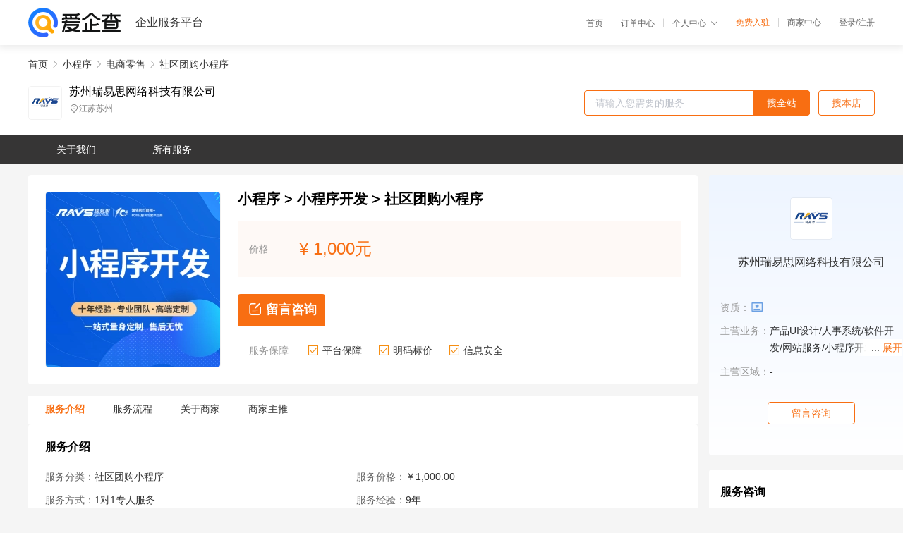

--- FILE ---
content_type: text/html; charset=UTF-8
request_url: https://yiqifu.baidu.com/cgoods_detail_2017019153444
body_size: 6319
content:
<!DOCTYPE html><html><head><meta charset="UTF-8">  <title>瑞易思网络-社区团购小程序咨询-爱企查企业服务平台</title>   <meta name="keywords" content="社区团购小程序代办,电商零售代理,小程序机构,小程序联系方式,社区团购小程序服务价格">   <meta name="description" content="平台提供社区团购小程序服务详细信息说明,瑞易思网络为您提供在上海、江苏的社区团购小程序、电商零售、小程序相关代理代办服务，免费咨询专业顾问了解更多信息! 查询其他提供社区团购小程序服务优质服务商,请关注爱企查企业服务平台。">  <meta http-equiv="X-UA-Compatible" content="IE=edge"><meta name="referrer" content="no-referrer-when-downgrade"><link rel="pre-connect" href="//qifu-pub.bj.bcebos.com/"><link rel="dns-prefetch" href="//qifu-pub.bj.bcebos.com/"><link rel="dns-prefetch" href="//ts.bdimg.com"><link rel="dns-prefetch" href="//himg.bdimg.com"><link rel="shortcut icon" href="//xinpub.cdn.bcebos.com/static/favicon.ico" type="image/x-icon">       <link rel="preload" fetchpriority="high" href="https://qifu-pub.bj.bcebos.com/datapic/e048e1c7adb2e77a3cdde62e3bfd18b3_fullsize.jpg?x-bce-process=image/resize,m_lfit,w_249/format,f_webp" as="image">  <script type="text/javascript" src="//passport.baidu.com/passApi/js/uni_login_wrapper.js"></script><script src="https://xin-static.cdn.bcebos.com/law-m/js/template.js"></script> <link href="//xinpub.cdn.bcebos.com/aiqifu/static/1748572627/css/vendors.95232eab35f.css" rel="stylesheet"><link href="//xinpub.cdn.bcebos.com/aiqifu/static/1748572627/css/cgoodsrelease.87900c7696a.css" rel="stylesheet"> <script>/* eslint-disable */
        // 添加百度统计
        var _hmt = _hmt || [];
        (function () {
            var hm = document.createElement('script');
            hm.src = '//hm.baidu.com/hm.js?37e1bd75d9c0b74f7b4a8ba07566c281';
            hm.setAttribute('async', 'async');
            hm.setAttribute('defer', 'defer');
            var s = document.getElementsByTagName('script')[0];
            s.parentNode.insertBefore(hm, s);
        })();</script></head><body><div id="app">  </div><script>/* eslint-disable */  window.pageData = {"isLogin":0,"userName":null,"casapi":null,"passapi":"\/\/passport.baidu.com\/passApi\/js\/uni_login_wrapper.js","logoutUrl":"https:\/\/yiqifu.baidu.com\/\/cusercenter\/logout","logintype":0,"userPhoto":"https:\/\/himg.bdimg.com\/sys\/portrait\/item\/default.jpg","homePage":"https:\/\/yiqifu.baidu.com","passDomain":"https:\/\/passport.baidu.com","version":"V1.0.33","goodsInfo":{"id":"2017019153444","shopId":"4016714073","spuName":"\u5c0f\u7a0b\u5e8f > \u5c0f\u7a0b\u5e8f\u5f00\u53d1 > \u793e\u533a\u56e2\u8d2d\u5c0f\u7a0b\u5e8f","shopLevel":11,"company":"\u82cf\u5dde\u745e\u6613\u601d\u7f51\u7edc\u79d1\u6280\u6709\u9650\u516c\u53f8","serviceTeam":"\u82cf\u5dde\u745e\u6613\u601d\u7f51\u7edc\u79d1\u6280\u6709\u9650\u516c\u53f8","serviceDetail":"\u54a8\u8be2\uff0c\u5b9a\u5236\u4e2a\u6027\u5316\u65b9\u6848","serviceMode":"1\u5bf91\u4e13\u4eba\u670d\u52a1","spuDesc":"","detail":"<img src=\"https:\/\/qifu-pub.bj.bcebos.com\/datapic\/9201c120b68c418fd7469872cf782e68_fullsize.jpg\" alt=\"\" data-href=\"https:\/\/qifu-pub.bj.bcebos.com\/datapic\/9201c120b68c418fd7469872cf782e68_fullsize.jpg\" style=\"\"\/><img src=\"https:\/\/qifu-pub.bj.bcebos.com\/datapic\/d27d44382b06203f6005233e24f1663d_fullsize.jpg\" alt=\"\" data-href=\"https:\/\/qifu-pub.bj.bcebos.com\/datapic\/d27d44382b06203f6005233e24f1663d_fullsize.jpg\" style=\"\"\/><img src=\"https:\/\/qifu-pub.bj.bcebos.com\/datapic\/e3e6938baab824b9aa4135107182f7ef_fullsize.jpg\" alt=\"\" data-href=\"https:\/\/qifu-pub.bj.bcebos.com\/datapic\/e3e6938baab824b9aa4135107182f7ef_fullsize.jpg\" style=\"\"\/>","skuList":{"":{"skuId":"2017019336445","price":"1,000.00"}},"attrList":[],"price":"1,000.00","minPrice":"1000.00","coverImage":"https:\/\/qifu-pub.bj.bcebos.com\/datapic\/e048e1c7adb2e77a3cdde62e3bfd18b3_fullsize.jpg","spuImgList":["https:\/\/qifu-pub.bj.bcebos.com\/datapic\/e048e1c7adb2e77a3cdde62e3bfd18b3_fullsize.jpg"],"disclaimer":"<p>\u4f01\u4e1a\u670d\u52a1\u5e73\u53f0\u6e29\u99a8\u63d0\u793a<\/p>\n        <p>1\u3001\u4ee5\u4e0a\u5c55\u793a\u7684\u4fe1\u606f\u5185\u5bb9\u5747\u7531\u82cf\u5dde\u745e\u6613\u601d\u7f51\u7edc\u79d1\u6280\u6709\u9650\u516c\u53f8\u53d1\u5e03\uff0c\u5185\u5bb9\u7684\u771f\u5b9e\u6027\u3001\u51c6\u786e\u6027\u548c\u5408\u6cd5\u6027\u7531\u82cf\u5dde\u745e\u6613\u601d\u7f51\u7edc\u79d1\u6280\u6709\u9650\u516c\u53f8\u8d1f\u8d23\u3002<\/p>\n        <p>2\u3001\u8d2d\u4e70\u670d\u52a1\u524d\u6ce8\u610f\u8c28\u614e\u6838\u5b9e\uff0c\u5e76\u4e0e\u670d\u52a1\u673a\u6784\u6c9f\u901a\u786e\u8ba4\u3002<\/p>\n        <p>3\u3001\u4f01\u4e1a\u670d\u52a1\u5e73\u53f0\u7f51\u7ad9\u4ec5\u8fdb\u884c\u4fe1\u606f\u5c55\u793a\uff0c\u5982\u60a8\u53d1\u73b0\u9875\u9762\u6709\u4efb\u4f55\u8fdd\u6cd5\u6216\u4fb5\u6743\u4fe1\u606f\uff0c\u8bf7\u63d0\u4f9b\u76f8\u5173\u6750\u6599\u81f3\u90ae\u7bb1ext_qfhelp@baidu.com\uff0c\u6211\u4eec\u4f1a\u53ca\u65f6\u6838\u67e5\u5904\u7406\u5e76\u56de\u590d\u3002<\/p>","workPlace":["https:\/\/qifu-pub.bj.bcebos.com\/datapic\/f06b34439e5ebecee571298e199956d7_fullsize.jpg","https:\/\/qifu-pub.bj.bcebos.com\/datapic\/222852927428f9ee8ec78242fbe34724_fullsize.jpg","https:\/\/qifu-pub.bj.bcebos.com\/datapic\/9a080991d70bfc4a220978a97c42272e_fullsize.jpg","https:\/\/qifu-pub.bj.bcebos.com\/datapic\/b4e54bf7e7055f69c2f59f7800e230a1_fullsize.jpg","https:\/\/qifu-pub.bj.bcebos.com\/datapic\/98a8ff05bf66b8f14674cc016e43eee6_fullsize.jpg"],"serviceProcess":[{"title":"\u9879\u76ee\u786e\u5b9a","paragraph":["\u660e\u786e\u5236\u4f5c\u9879\u76ee\u7684\u9700\u6c42\u3001\u76ee\u6807\u3001\u9884\u7b97\u548c\u65f6\u95f4\u7b49\u3002"]},{"title":"\u5408\u540c\u7b7e\u8ba2","paragraph":["\u4e0e\u5f00\u53d1\u516c\u53f8\u7b7e\u8ba2\u59d4\u6258\u5408\u540c\uff0c\u660e\u786e\u53cc\u65b9\u7684\u6743\u5229\u548c\u4e49\u52a1\u3002"]},{"title":"\u9700\u6c42\u5206\u6790","paragraph":["\u5bf9\u5c0f\u7a0b\u5e8f\u5236\u4f5c\u7684\u9700\u6c42\u8fdb\u884c\u8be6\u7ec6\u5206\u6790\uff0c\u786e\u5b9a\u529f\u80fd\u3001\u9875\u9762\u3001\u6570\u636e\u5e93\u7b49\u8bbe\u8ba1\u3002"]},{"title":"\u8bbe\u8ba1\u9636\u6bb5","paragraph":["\u6839\u636e\u9700\u6c42\u5206\u6790\u7ed3\u679c\uff0c\u8fdb\u884c\u5c0f\u7a0b\u5e8f\u7684\u6574\u4f53\u8bbe\u8ba1\uff0c\u5305\u62ec\u9875\u9762\u5e03\u5c40\u3001\u989c\u8272\u3001\u5b57\u4f53\u7b49\u3002"]},{"title":"\u6280\u672f\u5f00\u53d1","paragraph":["\u6839\u636e\u8bbe\u8ba1\u56fe\u7eb8\u8fdb\u884c\u6280\u672f\u7f16\u7801\uff0c\u5b9e\u73b0\u5c0f\u7a0b\u5e8f\u7684\u5404\u9879\u529f\u80fd\u3002"]},{"title":"\u6d4b\u8bd5\u4e0e\u4fee\u6539","paragraph":["\u5bf9\u5f00\u53d1\u597d\u7684\u5c0f\u7a0b\u5e8f\u8fdb\u884c\u6d4b\u8bd5\uff0c\u4fee\u590d\u95ee\u9898\u5e76\u8fdb\u884c\u76f8\u5e94\u7684\u8c03\u6574\u3002"]},{"title":"\u5ba1\u6838\u53d1\u5e03","paragraph":["\u63d0\u4ea4\u5c0f\u7a0b\u5e8f\u81f3\u5fae\u4fe1\u5e73\u53f0\u5ba1\u6838\uff0c\u5ba1\u6838\u901a\u8fc7\u540e\u5373\u53ef\u53d1\u5e03\u3002"]},{"title":"\u540e\u671f\u7ef4\u62a4","paragraph":["\u5bf9\u5c0f\u7a0b\u5e8f\u8fdb\u884c\u540e\u671f\u7ef4\u62a4\u548c\u66f4\u65b0\uff0c\u4fdd\u8bc1\u5176\u7a33\u5b9a\u6027\u548c\u5b89\u5168\u6027\u3002"]}],"serviceNotice":[],"description":"\u82cf\u5dde\u745e\u6613\u601d\u7f51\u7edc\u79d1\u6280\u6709\u9650\u516c\u53f8\u6210\u7acb\u4e8e2012\u5e742\u6708,\u6ce8\u518c\u8d44\u91d1100\u4e07\u5143\u4eba\u6c11\u5e01\u3002\u516c\u53f8\u81f4\u529b\u4e8e\u5728\u4e92\u8054\u7f51\u65f6\u4ee3\u5e2e\u52a9\u4f01\u4e1a\u53ca\u4e2a\u4eba\u8fdb\u884c\u81ea\u8eab\u4e1a\u52a1\u5347\u7ea7\u9769\u547d,\u4e1a\u52a1\u5df2\u8986\u76d6\u5168\u56fd\u5404\u7701\u5e02\u53ca\u65e5\u672c\u3001\u97e9\u56fd\u3001\u82f1\u56fd\u3001\u6cd5\u56fd\u3001\u610f\u5927\u5229\u7b49\u56fd\u5916\u5e02\u573a\u3002\u516c\u53f8\u96c6\u5408\u4e86\u7f51\u7edc\u5a92\u4f53\u53ca\u5148\u8fdb\u7684\u4fe1\u606f\u6280\u672f\uff0c\u63d0\u4f9b\u5305\u62ecapp\u5f00\u53d1,\u5c0f\u7a0b\u5e8f\u5f00\u53d1,\u7535\u5546\u5e73\u53f0\u642d\u5efa,\u516c\u4f17\u53f7\u5f00\u53d1,\u9ad8\u7aef\u7f51\u7ad9\u5b9a\u5236\u7b49\u670d\u52a1\u3002","skuDesc":"","hasPhoneNum":1,"district":[{"value":"310000","label":"\u4e0a\u6d77","children":[{"value":"310100","label":"\u4e0a\u6d77","children":[{"value":"310101","label":"\u9ec4\u6d66\u533a"},{"value":"310104","label":"\u5f90\u6c47\u533a"},{"value":"310105","label":"\u957f\u5b81\u533a"},{"value":"310106","label":"\u9759\u5b89\u533a"},{"value":"310107","label":"\u666e\u9640\u533a"},{"value":"310108","label":"\u95f8\u5317\u533a"},{"value":"310109","label":"\u8679\u53e3\u533a"},{"value":"310110","label":"\u6768\u6d66\u533a"},{"value":"310112","label":"\u95f5\u884c\u533a"},{"value":"310113","label":"\u5b9d\u5c71\u533a"},{"value":"310114","label":"\u5609\u5b9a\u533a"},{"value":"310115","label":"\u6d66\u4e1c\u65b0\u533a"},{"value":"310116","label":"\u91d1\u5c71\u533a"},{"value":"310117","label":"\u677e\u6c5f\u533a"},{"value":"310118","label":"\u9752\u6d66\u533a"},{"value":"310120","label":"\u5949\u8d24\u533a"},{"value":"310151","label":"\u5d07\u660e\u533a"}]}]},{"value":"320000","label":"\u6c5f\u82cf","children":[{"value":"320100","label":"\u5357\u4eac","children":[{"value":"320101","label":"\u5e02\u8f96\u533a"},{"value":"320102","label":"\u7384\u6b66\u533a"},{"value":"320104","label":"\u79e6\u6dee\u533a"},{"value":"320105","label":"\u5efa\u90ba\u533a"},{"value":"320106","label":"\u9f13\u697c\u533a"},{"value":"320111","label":"\u6d66\u53e3\u533a"},{"value":"320113","label":"\u6816\u971e\u533a"},{"value":"320114","label":"\u96e8\u82b1\u53f0\u533a"},{"value":"320115","label":"\u6c5f\u5b81\u533a"},{"value":"320116","label":"\u516d\u5408\u533a"},{"value":"320117","label":"\u6ea7\u6c34\u533a"},{"value":"320118","label":"\u9ad8\u6df3\u533a"}]},{"value":"320200","label":"\u65e0\u9521","children":[{"value":"320201","label":"\u5e02\u8f96\u533a"},{"value":"320202","label":"\u5d07\u5b89\u533a"},{"value":"320203","label":"\u5357\u957f\u533a"},{"value":"320204","label":"\u5317\u5858\u533a"},{"value":"320205","label":"\u9521\u5c71\u533a"},{"value":"320206","label":"\u60e0\u5c71\u533a"},{"value":"320211","label":"\u6ee8\u6e56\u533a"},{"value":"320212","label":"\u9a6c\u5c71\u533a"},{"value":"320213","label":"\u6881\u6eaa\u533a"},{"value":"320214","label":"\u65b0\u5434\u533a"},{"value":"320281","label":"\u6c5f\u9634\u5e02"},{"value":"320282","label":"\u5b9c\u5174\u5e02"}]},{"value":"320300","label":"\u5f90\u5dde","children":[{"value":"320301","label":"\u5e02\u8f96\u533a"},{"value":"320302","label":"\u9f13\u697c\u533a"},{"value":"320303","label":"\u4e91\u9f99\u533a"},{"value":"320305","label":"\u8d3e\u6c6a\u533a"},{"value":"320311","label":"\u6cc9\u5c71\u533a"},{"value":"320312","label":"\u94dc\u5c71\u533a"},{"value":"320321","label":"\u4e30\u53bf"},{"value":"320322","label":"\u6c9b\u53bf"},{"value":"320324","label":"\u7762\u5b81\u53bf"},{"value":"320381","label":"\u65b0\u6c82\u5e02"},{"value":"320382","label":"\u90b3\u5dde\u5e02"}]},{"value":"320400","label":"\u5e38\u5dde","children":[{"value":"320401","label":"\u5e02\u8f96\u533a"},{"value":"320402","label":"\u5929\u5b81\u533a"},{"value":"320404","label":"\u949f\u697c\u533a"},{"value":"320405","label":"\u621a\u5885\u5830\u533a"},{"value":"320411","label":"\u65b0\u5317\u533a"},{"value":"320412","label":"\u6b66\u8fdb\u533a"},{"value":"320481","label":"\u6ea7\u9633\u5e02"},{"value":"320482","label":"\u91d1\u575b\u5e02"}]},{"value":"320500","label":"\u82cf\u5dde","children":[{"value":"320501","label":"\u5e02\u8f96\u533a"},{"value":"320505","label":"\u864e\u4e18\u533a"},{"value":"320506","label":"\u5434\u4e2d\u533a"},{"value":"320507","label":"\u76f8\u57ce\u533a"},{"value":"320508","label":"\u59d1\u82cf\u533a"},{"value":"320509","label":"\u5434\u6c5f\u533a"},{"value":"320581","label":"\u5e38\u719f\u5e02"},{"value":"320582","label":"\u5f20\u5bb6\u6e2f\u5e02"},{"value":"320583","label":"\u6606\u5c71\u5e02"},{"value":"320585","label":"\u592a\u4ed3\u5e02"}]},{"value":"320600","label":"\u5357\u901a","children":[{"value":"320601","label":"\u5e02\u8f96\u533a"},{"value":"320602","label":"\u5d07\u5ddd\u533a"},{"value":"320611","label":"\u6e2f\u95f8\u533a"},{"value":"320612","label":"\u901a\u5dde\u533a"},{"value":"320621","label":"\u6d77\u5b89\u53bf"},{"value":"320623","label":"\u5982\u4e1c\u53bf"},{"value":"320681","label":"\u542f\u4e1c\u5e02"},{"value":"320682","label":"\u5982\u768b\u5e02"},{"value":"320684","label":"\u6d77\u95e8\u5e02"}]},{"value":"320700","label":"\u8fde\u4e91\u6e2f","children":[{"value":"320701","label":"\u5e02\u8f96\u533a"},{"value":"320703","label":"\u8fde\u4e91\u533a"},{"value":"320706","label":"\u6d77\u5dde\u533a"},{"value":"320707","label":"\u8d63\u6986\u533a"},{"value":"320722","label":"\u4e1c\u6d77\u53bf"},{"value":"320723","label":"\u704c\u4e91\u53bf"},{"value":"320724","label":"\u704c\u5357\u53bf"}]},{"value":"320800","label":"\u6dee\u5b89","children":[{"value":"320801","label":"\u5e02\u8f96\u533a"},{"value":"320802","label":"\u6e05\u6cb3\u533a"},{"value":"320803","label":"\u6dee\u5b89\u533a"},{"value":"320804","label":"\u6dee\u9634\u533a"},{"value":"320811","label":"\u6e05\u6d66\u533a"},{"value":"320826","label":"\u6d9f\u6c34\u53bf"},{"value":"320829","label":"\u6d2a\u6cfd\u53bf"},{"value":"320830","label":"\u76f1\u7719\u53bf"},{"value":"320831","label":"\u91d1\u6e56\u53bf"}]},{"value":"320900","label":"\u76d0\u57ce","children":[{"value":"320901","label":"\u5e02\u8f96\u533a"},{"value":"320902","label":"\u4ead\u6e56\u533a"},{"value":"320903","label":"\u76d0\u90fd\u533a"},{"value":"320921","label":"\u54cd\u6c34\u53bf"},{"value":"320922","label":"\u6ee8\u6d77\u53bf"},{"value":"320923","label":"\u961c\u5b81\u53bf"},{"value":"320924","label":"\u5c04\u9633\u53bf"},{"value":"320925","label":"\u5efa\u6e56\u53bf"},{"value":"320981","label":"\u4e1c\u53f0\u5e02"},{"value":"320982","label":"\u5927\u4e30\u5e02"}]},{"value":"321000","label":"\u626c\u5dde","children":[{"value":"321001","label":"\u5e02\u8f96\u533a"},{"value":"321002","label":"\u5e7f\u9675\u533a"},{"value":"321003","label":"\u9097\u6c5f\u533a"},{"value":"321012","label":"\u6c5f\u90fd\u533a"},{"value":"321023","label":"\u5b9d\u5e94\u53bf"},{"value":"321081","label":"\u4eea\u5f81\u5e02"},{"value":"321084","label":"\u9ad8\u90ae\u5e02"}]},{"value":"321100","label":"\u9547\u6c5f","children":[{"value":"321101","label":"\u5e02\u8f96\u533a"},{"value":"321102","label":"\u4eac\u53e3\u533a"},{"value":"321111","label":"\u6da6\u5dde\u533a"},{"value":"321112","label":"\u4e39\u5f92\u533a"},{"value":"321181","label":"\u4e39\u9633\u5e02"},{"value":"321182","label":"\u626c\u4e2d\u5e02"},{"value":"321183","label":"\u53e5\u5bb9\u5e02"}]},{"value":"321200","label":"\u6cf0\u5dde","children":[{"value":"321201","label":"\u6cf0\u5dde\u5e02"},{"value":"321202","label":"\u6d77\u9675\u533a"},{"value":"321203","label":"\u9ad8\u6e2f\u533a"},{"value":"321204","label":"\u59dc\u5830\u533a"},{"value":"321281","label":"\u5174\u5316\u5e02"},{"value":"321282","label":"\u9756\u6c5f\u5e02"},{"value":"321283","label":"\u6cf0\u5174\u5e02"}]},{"value":"321300","label":"\u5bbf\u8fc1","children":[{"value":"321301","label":"\u5e38\u719f\u5e02"},{"value":"321302","label":"\u5bbf\u57ce\u533a"},{"value":"321311","label":"\u5bbf\u8c6b\u533a"},{"value":"321322","label":"\u6cad\u9633\u53bf"},{"value":"321323","label":"\u6cd7\u9633\u53bf"},{"value":"321324","label":"\u6cd7\u6d2a\u53bf"}]}]}],"servYears":9,"thirdId":"94177","thirdName":"\u793e\u533a\u56e2\u8d2d\u5c0f\u7a0b\u5e8f","secondId":"24833","secondName":"\u7535\u5546\u96f6\u552e","firstId":"24832","firstName":"\u5c0f\u7a0b\u5e8f"},"category":[{"id":"24832","name":"\u5c0f\u7a0b\u5e8f","path":"\/csearch_\u5c0f\u7a0b\u5e8f"},{"id":"24833","name":"\u7535\u5546\u96f6\u552e","path":"\/csearch_\u7535\u5546\u96f6\u552e"},{"id":"94177","name":"\u793e\u533a\u56e2\u8d2d\u5c0f\u7a0b\u5e8f","path":"\/csearch_\u793e\u533a\u56e2\u8d2d\u5c0f\u7a0b\u5e8f"}],"shopInfo":{"shopId":"4016714073","certTags":["businesslicense"],"tags":[],"logo":"https:\/\/qifu-pub.bj.bcebos.com\/datapic\/e6eb02f6eb9ba80cb94f5b3e183e5734_fullsize.jpg","address":"\u6c5f\u82cf\u82cf\u5dde","wxPic":"https:\/\/qifu-pub.bj.bcebos.com\/datapic\/f3fc3a425c8256bd274bfb0537e4d39a_fullsize.jpg","hasPhoneNum":1,"noauth":0,"shopLevel":11,"name":"\u82cf\u5dde\u745e\u6613\u601d\u7f51\u7edc\u79d1\u6280\u6709\u9650\u516c\u53f8","servDistricts":[],"visitNumber":"0","lat":31.378539278452,"lng":120.64252878383,"regAddr":"\u82cf\u5dde\u5e02\u76f8\u57ce\u533a\u5143\u548c\u8857\u9053\u76f8\u57ce\u5927\u90531539\u53f71609\u5ba4","licensePhoto":"https:\/\/qifu-ink.bj.bcebos.com\/datapic\/1bf65682bb6d08163e31c7ff99708083_fullsize.jpg?x-bce-process=style\/ink","goodsCount":1887},"article":[],"recommend":[{"spuId":"8360352384842","posterNormal":"https:\/\/qifu-pub.bj.bcebos.com\/datapic\/bf28efd94f17a09586ae7f9369aee0ec_fullsize.jpg","name":"APP\u5f00\u53d1 &gt; \u79df\u8d41app\u5f00\u53d1","price":"1,000.00"},{"spuId":"8375213966421","posterNormal":"https:\/\/qifu-pub.bj.bcebos.com\/datapic\/aeff4defa618d6b0e9de0be5ba4e9d86_fullsize.jpg","name":"\u8f6f\u4ef6\u5f00\u53d1 &gt; \u5de5\u5177\u8f6f\u4ef6 &gt; \u667a\u80fd\u8f6f\u4ef6\u5f00\u53d1","price":"1,000.00"},{"spuId":"8425349343391","posterNormal":"https:\/\/qifu-pub.bj.bcebos.com\/datapic\/c4b4c4e3bc8eeee4c8f69a236ea00fef_fullsize.jpg","name":"\u7f51\u7ad9\u5efa\u8bbe &gt; APP\u5f00\u53d1 &gt; \u5b9a\u5236APP","price":"1,000.00"},{"spuId":"8156942799305","posterNormal":"https:\/\/qifu-pub.bj.bcebos.com\/datapic\/4bc4229bc50662b8513a5d5dd15bc821_fullsize.jpg","name":"\u8f6f\u4ef6\u5f00\u53d1 &gt; \u6570\u636e\u4e91\u670d\u52a1 &gt; \u670d\u52a1\u5668\u642d\u5efa","price":"1,000.00"},{"spuId":"8265077265616","posterNormal":"https:\/\/qifu-pub.bj.bcebos.com\/datapic\/d9f12319695dbac7d4779f136348259c_fullsize.jpg","name":"\u7f51\u7ad9\u5efa\u8bbe &gt; \u4ea7\u54c1UI\u8bbe\u8ba1 &gt; \u7f51\u9875\u8bbe\u8ba1\u4e0e\u5236\u4f5c","price":"1,000.00"},{"spuId":"7058322584091","posterNormal":"https:\/\/qifu-pub.bj.bcebos.com\/datapic\/5b417e96bcf2f1490a6b00f9d8bd464c_fullsize.jpg","name":"APP\u5f00\u53d1 &gt; \u79df\u623fapp\u5f00\u53d1","price":"1,000.00"}],"shopDetail":{"licensePhoto":"https:\/\/qifu-ink.bj.bcebos.com\/datapic\/1bf65682bb6d08163e31c7ff99708083_fullsize.jpg?x-bce-process=style\/ink"},"result":{"title":"\u745e\u6613\u601d\u7f51\u7edc-\u793e\u533a\u56e2\u8d2d\u5c0f\u7a0b\u5e8f\u54a8\u8be2-\u7231\u4f01\u67e5\u4f01\u4e1a\u670d\u52a1\u5e73\u53f0","keywords":"\u793e\u533a\u56e2\u8d2d\u5c0f\u7a0b\u5e8f\u4ee3\u529e,\u7535\u5546\u96f6\u552e\u4ee3\u7406,\u5c0f\u7a0b\u5e8f\u673a\u6784,\u5c0f\u7a0b\u5e8f\u8054\u7cfb\u65b9\u5f0f,\u793e\u533a\u56e2\u8d2d\u5c0f\u7a0b\u5e8f\u670d\u52a1\u4ef7\u683c","description":"\u5e73\u53f0\u63d0\u4f9b\u793e\u533a\u56e2\u8d2d\u5c0f\u7a0b\u5e8f\u670d\u52a1\u8be6\u7ec6\u4fe1\u606f\u8bf4\u660e,\u745e\u6613\u601d\u7f51\u7edc\u4e3a\u60a8\u63d0\u4f9b\u5728\u4e0a\u6d77\u3001\u6c5f\u82cf\u7684\u793e\u533a\u56e2\u8d2d\u5c0f\u7a0b\u5e8f\u3001\u7535\u5546\u96f6\u552e\u3001\u5c0f\u7a0b\u5e8f\u76f8\u5173\u4ee3\u7406\u4ee3\u529e\u670d\u52a1\uff0c\u514d\u8d39\u54a8\u8be2\u4e13\u4e1a\u987e\u95ee\u4e86\u89e3\u66f4\u591a\u4fe1\u606f! \u67e5\u8be2\u5176\u4ed6\u63d0\u4f9b\u793e\u533a\u56e2\u8d2d\u5c0f\u7a0b\u5e8f\u670d\u52a1\u4f18\u8d28\u670d\u52a1\u5546,\u8bf7\u5173\u6ce8\u7231\u4f01\u67e5\u4f01\u4e1a\u670d\u52a1\u5e73\u53f0\u3002"},"address":{"id":"100000","addrName":"\u5168\u56fd"}} || {};

        /* eslint-enable */</script> <script src="//xinpub.cdn.bcebos.com/aiqifu/static/1748572627/js/0.a8be39429dd.js"></script><script src="//xinpub.cdn.bcebos.com/aiqifu/static/1748572627/js/cgoodsrelease.17c771b99cc.js"></script> </body></html>